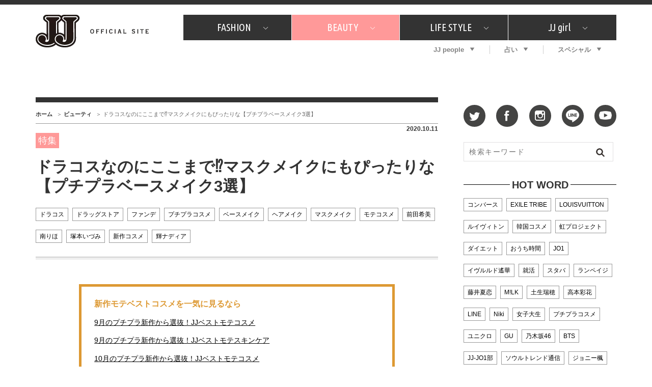

--- FILE ---
content_type: text/html; charset=utf-8
request_url: https://www.google.com/recaptcha/api2/aframe
body_size: 261
content:
<!DOCTYPE HTML><html><head><meta http-equiv="content-type" content="text/html; charset=UTF-8"></head><body><script nonce="wDmVlLHdhRWBMjvIP_bUXA">/** Anti-fraud and anti-abuse applications only. See google.com/recaptcha */ try{var clients={'sodar':'https://pagead2.googlesyndication.com/pagead/sodar?'};window.addEventListener("message",function(a){try{if(a.source===window.parent){var b=JSON.parse(a.data);var c=clients[b['id']];if(c){var d=document.createElement('img');d.src=c+b['params']+'&rc='+(localStorage.getItem("rc::a")?sessionStorage.getItem("rc::b"):"");window.document.body.appendChild(d);sessionStorage.setItem("rc::e",parseInt(sessionStorage.getItem("rc::e")||0)+1);localStorage.setItem("rc::h",'1768744580309');}}}catch(b){}});window.parent.postMessage("_grecaptcha_ready", "*");}catch(b){}</script></body></html>

--- FILE ---
content_type: application/javascript; charset=utf-8
request_url: https://fundingchoicesmessages.google.com/f/AGSKWxVSFwTKsxgpd5qHydpOJ8i8204vUDLdZbual2XnULBHL-BT30Yi-E7LWtg-etGLxhnGi3ND5y8LNMpn-swHjXI3IwU43-q2nj4bJlbOSDOZctRyfSoQQ2LhGfSLox9-zpR-OGGdb1Av3TCSqkrCSf5bafE8EqJo79nLZ3V869kO0AkOYgaT6QEYgPjU/_/ad-vert._advertorial.-theme/ads/.net/pfadj//ad/small-
body_size: -1289
content:
window['77079656-d546-48c3-806d-edb74c3b7566'] = true;